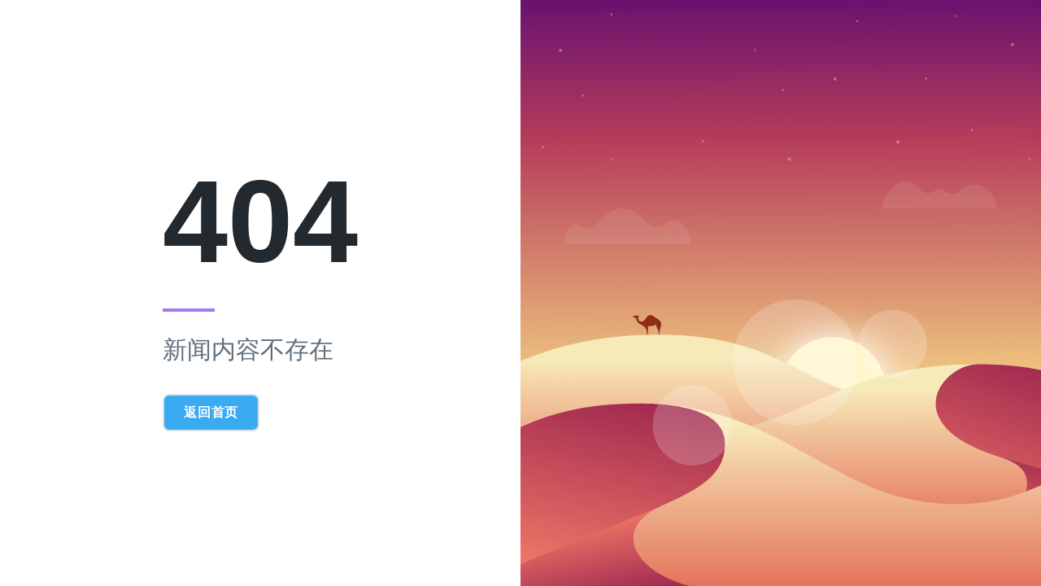

--- FILE ---
content_type: text/html; charset=utf-8
request_url: http://www.eco.gov.cn/news_info/65582.html
body_size: 2585
content:
<!DOCTYPE html>
<html>
    <head>
<title>该页面不存在</title>
<link rel="shortcut icon" href="favicon.ico">
        <meta charset="utf-8">
        <meta name="viewport" content="width=device-width, initial-scale=1, shrink-to-fit=no">
        <!-- Styles -->
        <style>
        html {
            line-height: 1.15;
                -ms-text-size-adjust: 100%;
            -webkit-text-size-adjust: 100%;
        }
        body {
            margin: 0;
        }
        header,
        nav,
        section {
            display: block;
        }
        figcaption,
        main {
            display: block;
        }
        a {
            background-color: transparent;
            -webkit-text-decoration-skip: objects;
        }
        strong {
            font-weight: inherit;
        }
        strong {
            font-weight: bolder;
        }
        code {
            font-family: monospace, monospace;
            font-size: 1em;
        }
        dfn {
            font-style: italic;
        }
        svg:not(:root) {
            overflow: hidden;
        }
        button,
        input {
            font-family: sans-serif;
            font-size: 100%;
            line-height: 1.15;
            margin: 0;
        }
        button,
        input {
            overflow: visible;
        }
        button {
            text-transform: none;
        }
        button,
        html [type="button"],
        [type="reset"],
        [type="submit"] {
            -webkit-appearance: button;
        }
        button::-moz-focus-inner,
        [type="button"]::-moz-focus-inner,
        [type="reset"]::-moz-focus-inner,
        [type="submit"]::-moz-focus-inner {
            border-style: none;
            padding: 0;
        }

        button:-moz-focusring,
        [type="button"]:-moz-focusring,
        [type="reset"]:-moz-focusring,
        [type="submit"]:-moz-focusring {
            outline: 1px dotted ButtonText;
        }

        legend {
            -webkit-box-sizing: border-box;
                    box-sizing: border-box;
            color: inherit;
            display: table;
            max-width: 100%;
            padding: 0;
            white-space: normal;
        }

        [type="checkbox"],
        [type="radio"] {
            -webkit-box-sizing: border-box;
                    box-sizing: border-box;
            padding: 0;
        }

        [type="number"]::-webkit-inner-spin-button,
        [type="number"]::-webkit-outer-spin-button {
            height: auto;
        }

        [type="search"] {
            -webkit-appearance: textfield;
            outline-offset: -2px;
        }

        [type="search"]::-webkit-search-cancel-button,
        [type="search"]::-webkit-search-decoration {
            -webkit-appearance: none;
        }

        ::-webkit-file-upload-button {
            -webkit-appearance: button;
            font: inherit;
        }

        menu {
            display: block;
        }

        canvas {
            display: inline-block;
        }

        template {
            display: none;
        }

        [hidden] {
            display: none;
        }

        html {
            -webkit-box-sizing: border-box;
                    box-sizing: border-box;
            font-family: sans-serif;
        }
        *,
        *::before,
        *::after {
            -webkit-box-sizing: inherit;
                    box-sizing: inherit;
        }

        p {
            margin: 0;
        }

        button {
            background: transparent;
            padding: 0;
        }

        button:focus {
            outline: 1px dotted;
            outline: 5px auto -webkit-focus-ring-color;
        }

        *,
        *::before,
        *::after {
            border-width: 0;
            border-style: solid;
            border-color: #dae1e7;
        }

        button,
        [type="button"],
        [type="reset"],
        [type="submit"] {
            border-radius: 0;
        }

        button,
        input {
            font-family: inherit;
        }

        input::-webkit-input-placeholder {
            color: inherit;
            opacity: .5;
        }

        input:-ms-input-placeholder {
            color: inherit;
            opacity: .5;
        }

        input::-ms-input-placeholder {
            color: inherit;
            opacity: .5;
        }

        input::placeholder {
            color: inherit;
            opacity: .5;
        }

        button,
        [role=button] {
            cursor: pointer;
        }

        .bg-transparent {
            background-color: transparent;
        }

        .bg-white {
            background-color: #fff;
        }

        .bg-teal-light {
            background-color: #64d5ca;
        }

        .bg-blue-dark {
            background-color: #2779bd;
        }

        .bg-indigo-light {
            background-color: #7886d7;
        }

        .bg-purple-light {
            background-color: #a779e9;
        }

        .bg-no-repeat {
            background-repeat: no-repeat;
        }

        .bg-cover {
            background-size: cover;
        }

        .border-grey-light {
            border-color: #dae1e7;
        }

        .hover\:border-grey:hover {
            border-color: #b8c2cc;
        }

        .rounded-lg {
            border-radius: .5rem;
        }

        .border-2 {
            border-width: 2px;
        }

        .hidden {
            display: none;
        }

        .flex {
            display: -webkit-box;
            display: -ms-flexbox;
            display: flex;
        }

        .items-center {
            -webkit-box-align: center;
                -ms-flex-align: center;
                    align-items: center;
        }

        .justify-center {
            -webkit-box-pack: center;
                -ms-flex-pack: center;
                    justify-content: center;
        }

        .font-sans {
            font-family: Nunito, sans-serif;
        }

        .font-light {
            font-weight: 300;
        }

        .font-bold {
            font-weight: 700;
        }

        .font-black {
            font-weight: 900;
        }

        .h-1 {
            height: .25rem;
        }

        .leading-normal {
            line-height: 1.5;
        }

        .m-8 {
            margin: 2rem;
        }
        .my-3 {
            margin-top: .75rem;
            margin-bottom: .75rem;
        }
        .mb-8 {
            margin-bottom: 2rem;
        }
        .max-w-sm {
            max-width: 30rem;
        }

        .min-h-screen {
            min-height: 100vh;
        }

        .py-3 {
            padding-top: .75rem;
            padding-bottom: .75rem;
        }

        .px-6 {
            padding-left: 1.5rem;
            padding-right: 1.5rem;
        }

        .pb-full {
            padding-bottom: 100%;
        }

        .absolute {
            position: absolute;
        }

        .relative {
            position: relative;
        }

        .pin {
            top: 0;
            right: 0;
            bottom: 0;
            left: 0;
        }

        .text-black {
            color: #22292f;
        }

        .text-grey-darkest {
            color: #3d4852;
        }

        .text-grey-darker {
            color: #606f7b;
        }

        .text-2xl {
            font-size: 1.5rem;
        }

        .text-5xl {
            font-size: 3rem;
        }

        .uppercase {
            text-transform: uppercase;
        }

        .antialiased {
            -webkit-font-smoothing: antialiased;
            -moz-osx-font-smoothing: grayscale;
        }

        .tracking-wide {
            letter-spacing: .05em;
        }

        .w-16 {
            width: 4rem;
        }

        .w-full {
            width: 100%;
        }

        @media (min-width: 768px) {
            .md\:bg-left {
                background-position: left;
            }

            .md\:bg-right {
                background-position: right;
            }

            .md\:flex {
                display: -webkit-box;
                display: -ms-flexbox;
                display: flex;
            }

            .md\:my-6 {
                margin-top: 1.5rem;
                margin-bottom: 1.5rem;
            }

            .md\:min-h-screen {
                min-height: 100vh;
            }

            .md\:pb-0 {
                padding-bottom: 0;
            }

            .md\:text-3xl {
                font-size: 1.875rem;
            }

            .md\:text-15xl {
                font-size: 9rem;
            }

            .md\:w-1\/2 {
                width: 50%;
            }
        }

        @media (min-width: 992px) {
            .lg\:bg-center {
                background-position: center;
            }
        }
        </style>
    </head>
    <body class="antialiased font-sans">
        <div class="md:flex min-h-screen">
            <div class="w-full md:w-1/2 bg-white flex items-center justify-center">
                <div class="max-w-sm m-8">
                    <div class="text-black text-5xl md:text-15xl font-black">
                        404                    </div>

                    <div class="w-16 h-1 bg-purple-light my-3 md:my-6"></div>

                    <p class="text-grey-darker text-2xl md:text-3xl font-light mb-8 leading-normal">
                        新闻内容不存在                    </p>

                    <a href="https://www.eco.gov.cn">
                        <button style="background:#3aabf1; color:#ffffff;" class="bg-transparent text-grey-darkest font-bold uppercase tracking-wide py-3 px-6 border-2 border-grey-light hover:border-grey rounded-lg">
                            返回首页
                        </button>
                    </a>
                </div>
            </div>

            <div class="relative pb-full md:flex md:pb-0 md:min-h-screen w-full md:w-1/2">
                <div style="background-image: url('/static/images/404.svg');" class="absolute pin bg-cover bg-no-repeat md:bg-left lg:bg-center">
            </div>
            </div>
        </div>
    </body>
</html>